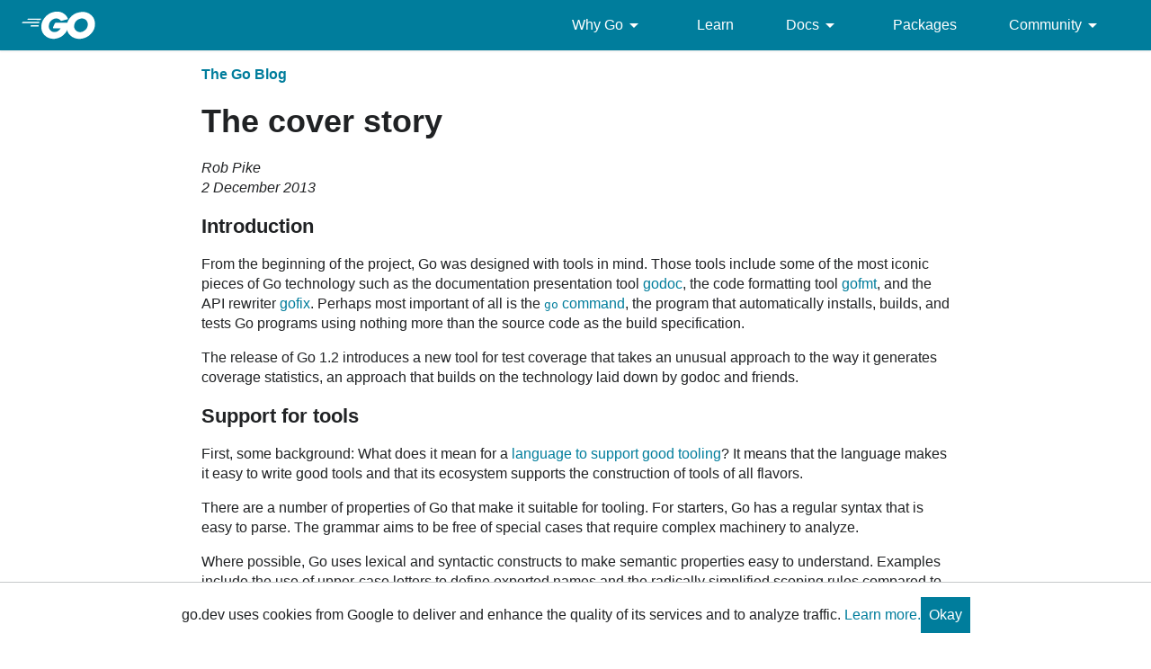

--- FILE ---
content_type: text/html; charset=utf-8
request_url: https://go.dev/blog/cover
body_size: 11125
content:
<!DOCTYPE html>
<html lang="en" data-theme="auto">
<head>

<link rel="preconnect" href="https://www.googletagmanager.com">
<script >(function(w,d,s,l,i){w[l]=w[l]||[];w[l].push({'gtm.start':
  new Date().getTime(),event:'gtm.js'});var f=d.getElementsByTagName(s)[0],
  j=d.createElement(s),dl=l!='dataLayer'?'&l='+l:'';j.async=true;j.src=
  'https://www.googletagmanager.com/gtm.js?id='+i+dl;f.parentNode.insertBefore(j,f);
  })(window,document,'script','dataLayer','GTM-W8MVQXG');</script>
  
<meta charset="utf-8">
<meta name="viewport" content="width=device-width, initial-scale=1">
<meta name="theme-color" content="#00add8">
<link rel="canonical" href="https://go.dev/blog/cover">
<link rel="stylesheet" href="https://fonts.googleapis.com/css?family=Material+Icons">
<link rel="stylesheet" href="/css/styles.css">
<link rel="icon" href="/images/favicon-gopher.png" sizes="any">
<link rel="apple-touch-icon" href="/images/favicon-gopher-plain.png"/>
<link rel="icon" href="/images/favicon-gopher.svg" type="image/svg+xml">
<link rel="me" href="https://hachyderm.io/@golang">

<link rel="alternate" title="The Go Blog" type="application/atom+xml" href="/blog/feed.atom">

  
  <script>(function(w,d,s,l,i){w[l]=w[l]||[];w[l].push({'gtm.start':
  new Date().getTime(),event:'gtm.js'});var f=d.getElementsByTagName(s)[0],
  j=d.createElement(s),dl=l!='dataLayer'?'&l='+l:'';j.async=true;j.src=
  'https://www.googletagmanager.com/gtm.js?id='+i+dl;f.parentNode.insertBefore(j,f);
  })(window,document,'script','dataLayer','GTM-W8MVQXG');</script>
  
<script src="/js/site.js"></script>
<meta name="og:url" content="https://go.dev/blog/cover">
<meta name="og:title" content="The cover story - The Go Programming Language">
<title>The cover story - The Go Programming Language</title>

<meta name="og:description" content="Introducing Go 1.12&#39;s code coverage tool.">
<meta name="description" content="Introducing Go 1.12&#39;s code coverage tool.">

<meta name="og:image" content="https://go.dev/doc/gopher/gopher5logo.jpg">
<meta name="twitter:image" content="https://go.dev/doc/gopher/runningsquare.jpg">
<meta name="twitter:card" content="summary">
<meta name="twitter:site" content="@golang">
</head>
<body class="Site">
  
<noscript><iframe src="https://www.googletagmanager.com/ns.html?id=GTM-W8MVQXG"
  height="0" width="0" style="display:none;visibility:hidden"></iframe></noscript>
  


<header class="Site-header js-siteHeader">
  <div class="Header Header--dark">
    <nav class="Header-nav">
      <a href="/">
        <img
          class="js-headerLogo Header-logo"
          src="/images/go-logo-white.svg"
          alt="Go">
      </a>
      <div class="skip-navigation-wrapper">
        <a class="skip-to-content-link" aria-label="Skip to main content" href="#main-content"> Skip to Main Content </a>
      </div>
      <div class="Header-rightContent">
        <ul class="Header-menu">
          <li class="Header-menuItem ">
            <a href="#"  class="js-desktop-menu-hover" aria-label=Why&#32;Go aria-describedby="dropdown-description">
              Why Go <i class="material-icons" aria-hidden="true">arrow_drop_down</i>
            </a>
            <div class="screen-reader-only" id="dropdown-description" hidden>
              Press Enter to activate/deactivate dropdown
            </div>
              <ul class="Header-submenu js-desktop-submenu-hover" aria-label="submenu">
                  <li class="Header-submenuItem">
                    <div>
                        <a href="/solutions/case-studies">
                          Case Studies
                          
                        </a>
                    </div>
                    <p>Common problems companies solve with Go</p>
                  </li>
                  <li class="Header-submenuItem">
                    <div>
                        <a href="/solutions/use-cases">
                          Use Cases
                          
                        </a>
                    </div>
                    <p>Stories about how and why companies use Go</p>
                  </li>
                  <li class="Header-submenuItem">
                    <div>
                        <a href="/security/">
                          Security
                          
                        </a>
                    </div>
                    <p>How Go can help keep you secure by default</p>
                  </li>
              </ul>
          </li>
          <li class="Header-menuItem ">
            <a href="/learn/"  aria-label=Learn aria-describedby="dropdown-description">
              Learn 
            </a>
            <div class="screen-reader-only" id="dropdown-description" hidden>
              Press Enter to activate/deactivate dropdown
            </div>
          </li>
          <li class="Header-menuItem ">
            <a href="#"  class="js-desktop-menu-hover" aria-label=Docs aria-describedby="dropdown-description">
              Docs <i class="material-icons" aria-hidden="true">arrow_drop_down</i>
            </a>
            <div class="screen-reader-only" id="dropdown-description" hidden>
              Press Enter to activate/deactivate dropdown
            </div>
              <ul class="Header-submenu js-desktop-submenu-hover" aria-label="submenu">
                  <li class="Header-submenuItem">
                    <div>
                        <a href="/ref/spec">
                          Go Spec
                          
                        </a>
                    </div>
                    <p>The official Go language specification</p>
                  </li>
                  <li class="Header-submenuItem">
                    <div>
                        <a href="/doc">
                          Go User Manual
                          
                        </a>
                    </div>
                    <p>A complete introduction to building software with Go</p>
                  </li>
                  <li class="Header-submenuItem">
                    <div>
                        <a href="https://pkg.go.dev/std">
                          Standard library
                          
                        </a>
                    </div>
                    <p>Reference documentation for Go&#39;s standard library</p>
                  </li>
                  <li class="Header-submenuItem">
                    <div>
                        <a href="/doc/devel/release">
                          Release Notes
                          
                        </a>
                    </div>
                    <p>Learn what&#39;s new in each Go release</p>
                  </li>
                  <li class="Header-submenuItem">
                    <div>
                        <a href="/doc/effective_go">
                          Effective Go
                          
                        </a>
                    </div>
                    <p>Tips for writing clear, performant, and idiomatic Go code</p>
                  </li>
              </ul>
          </li>
          <li class="Header-menuItem ">
            <a href="https://pkg.go.dev"  aria-label=Packages aria-describedby="dropdown-description">
              Packages 
            </a>
            <div class="screen-reader-only" id="dropdown-description" hidden>
              Press Enter to activate/deactivate dropdown
            </div>
          </li>
          <li class="Header-menuItem ">
            <a href="#"  class="js-desktop-menu-hover" aria-label=Community aria-describedby="dropdown-description">
              Community <i class="material-icons" aria-hidden="true">arrow_drop_down</i>
            </a>
            <div class="screen-reader-only" id="dropdown-description" hidden>
              Press Enter to activate/deactivate dropdown
            </div>
              <ul class="Header-submenu js-desktop-submenu-hover" aria-label="submenu">
                  <li class="Header-submenuItem">
                    <div>
                        <a href="/talks/">
                          Recorded Talks
                          
                        </a>
                    </div>
                    <p>Videos from prior events</p>
                  </li>
                  <li class="Header-submenuItem">
                    <div>
                        <a href="https://www.meetup.com/pro/go">
                          Meetups
                           <i class="material-icons">open_in_new</i>
                        </a>
                    </div>
                    <p>Meet other local Go developers</p>
                  </li>
                  <li class="Header-submenuItem">
                    <div>
                        <a href="/wiki/Conferences">
                          Conferences
                           <i class="material-icons">open_in_new</i>
                        </a>
                    </div>
                    <p>Learn and network with Go developers from around the world</p>
                  </li>
                  <li class="Header-submenuItem">
                    <div>
                        <a href="/blog">
                          Go blog
                          
                        </a>
                    </div>
                    <p>The Go project&#39;s official blog.</p>
                  </li>
                  <li class="Header-submenuItem">
                    <div>
                        <a href="/help">
                          Go project
                          
                        </a>
                    </div>
                    <p>Get help and stay informed from Go</p>
                  </li>
                  <li class="Header-submenuItem">
                    <div>
                        Get connected
                    </div>
                    <p></p>
                      <div class="Header-socialIcons">
                        
                        <a class="Header-socialIcon" aria-label="Get connected with google-groups (Opens in new window)" href="https://groups.google.com/g/golang-nuts"><img src="/images/logos/social/google-groups.svg" /></a>
                        <a class="Header-socialIcon" aria-label="Get connected with github (Opens in new window)" href="https://github.com/golang"><img src="/images/logos/social/github.svg" /></a>
                        <a class="Header-socialIcon" aria-label="Get connected with twitter (Opens in new window)" href="https://twitter.com/golang"><img src="/images/logos/social/twitter.svg" /></a>
                        <a class="Header-socialIcon" aria-label="Get connected with reddit (Opens in new window)" href="https://www.reddit.com/r/golang/"><img src="/images/logos/social/reddit.svg" /></a>
                        <a class="Header-socialIcon" aria-label="Get connected with slack (Opens in new window)" href="https://invite.slack.golangbridge.org/"><img src="/images/logos/social/slack.svg" /></a>
                        <a class="Header-socialIcon" aria-label="Get connected with stack-overflow (Opens in new window)" href="https://stackoverflow.com/tags/go"><img src="/images/logos/social/stack-overflow.svg" /></a>
                      </div>
                  </li>
              </ul>
          </li>
        </ul>
        <button class="Header-navOpen js-headerMenuButton Header-navOpen--white" aria-label="Open navigation.">
        </button>
      </div>
    </nav>
    
  </div>
</header>
<aside class="NavigationDrawer js-header">
  <nav class="NavigationDrawer-nav">
    <div class="NavigationDrawer-header">
      <a href="/">
        <img class="NavigationDrawer-logo" src="/images/go-logo-blue.svg" alt="Go.">
      </a>
    </div>
    <ul class="NavigationDrawer-list">
        
          <li class="NavigationDrawer-listItem js-mobile-subnav-trigger  NavigationDrawer-hasSubnav">
            <a href="#"><span>Why Go</span> <i class="material-icons">navigate_next</i></a>

            <div class="NavigationDrawer NavigationDrawer-submenuItem">
              <nav class="NavigationDrawer-nav">
                <div class="NavigationDrawer-header">
                  <a href="#"><i class="material-icons">navigate_before</i>Why Go</a>
                </div>
                <ul class="NavigationDrawer-list">
                    <li class="NavigationDrawer-listItem">
                        <a href="/solutions/case-studies">
                          Case Studies
                          
                        </a>
                      
                    </li>
                    <li class="NavigationDrawer-listItem">
                        <a href="/solutions/use-cases">
                          Use Cases
                          
                        </a>
                      
                    </li>
                    <li class="NavigationDrawer-listItem">
                        <a href="/security/">
                          Security
                          
                        </a>
                      
                    </li>
                </ul>
              </div>
            </div>
          </li>

        
        
          <li class="NavigationDrawer-listItem ">
            <a href="/learn/">Learn</a>
          </li>
        
        
          <li class="NavigationDrawer-listItem js-mobile-subnav-trigger  NavigationDrawer-hasSubnav">
            <a href="#"><span>Docs</span> <i class="material-icons">navigate_next</i></a>

            <div class="NavigationDrawer NavigationDrawer-submenuItem">
              <nav class="NavigationDrawer-nav">
                <div class="NavigationDrawer-header">
                  <a href="#"><i class="material-icons">navigate_before</i>Docs</a>
                </div>
                <ul class="NavigationDrawer-list">
                    <li class="NavigationDrawer-listItem">
                        <a href="/ref/spec">
                          Go Spec
                          
                        </a>
                      
                    </li>
                    <li class="NavigationDrawer-listItem">
                        <a href="/doc">
                          Go User Manual
                          
                        </a>
                      
                    </li>
                    <li class="NavigationDrawer-listItem">
                        <a href="https://pkg.go.dev/std">
                          Standard library
                          
                        </a>
                      
                    </li>
                    <li class="NavigationDrawer-listItem">
                        <a href="/doc/devel/release">
                          Release Notes
                          
                        </a>
                      
                    </li>
                    <li class="NavigationDrawer-listItem">
                        <a href="/doc/effective_go">
                          Effective Go
                          
                        </a>
                      
                    </li>
                </ul>
              </div>
            </div>
          </li>

        
        
          <li class="NavigationDrawer-listItem ">
            <a href="https://pkg.go.dev">Packages</a>
          </li>
        
        
          <li class="NavigationDrawer-listItem js-mobile-subnav-trigger  NavigationDrawer-hasSubnav">
            <a href="#"><span>Community</span> <i class="material-icons">navigate_next</i></a>

            <div class="NavigationDrawer NavigationDrawer-submenuItem">
              <nav class="NavigationDrawer-nav">
                <div class="NavigationDrawer-header">
                  <a href="#"><i class="material-icons">navigate_before</i>Community</a>
                </div>
                <ul class="NavigationDrawer-list">
                    <li class="NavigationDrawer-listItem">
                        <a href="/talks/">
                          Recorded Talks
                          
                        </a>
                      
                    </li>
                    <li class="NavigationDrawer-listItem">
                        <a href="https://www.meetup.com/pro/go">
                          Meetups
                           <i class="material-icons">open_in_new</i>
                        </a>
                      
                    </li>
                    <li class="NavigationDrawer-listItem">
                        <a href="/wiki/Conferences">
                          Conferences
                           <i class="material-icons">open_in_new</i>
                        </a>
                      
                    </li>
                    <li class="NavigationDrawer-listItem">
                        <a href="/blog">
                          Go blog
                          
                        </a>
                      
                    </li>
                    <li class="NavigationDrawer-listItem">
                        <a href="/help">
                          Go project
                          
                        </a>
                      
                    </li>
                    <li class="NavigationDrawer-listItem">
                        <div>Get connected</div>
                        <div class="Header-socialIcons">
                          
                            <a class="Header-socialIcon" href="https://groups.google.com/g/golang-nuts"><img src="/images/logos/social/google-groups.svg" /></a>
                            <a class="Header-socialIcon" href="https://github.com/golang"><img src="/images/logos/social/github.svg" /></a>
                            <a class="Header-socialIcon" href="https://twitter.com/golang"><img src="/images/logos/social/twitter.svg" /></a>
                            <a class="Header-socialIcon" href="https://www.reddit.com/r/golang/"><img src="/images/logos/social/reddit.svg" /></a>
                            <a class="Header-socialIcon" href="https://invite.slack.golangbridge.org/"><img src="/images/logos/social/slack.svg" /></a>
                            <a class="Header-socialIcon" href="https://stackoverflow.com/tags/go"><img src="/images/logos/social/stack-overflow.svg" /></a>
                        </div>
                    </li>
                </ul>
              </div>
            </div>
          </li>

        
    </ul>
  </nav>
</aside>
<div class="NavigationDrawer-scrim js-scrim" role="presentation"></div>
<main class="SiteContent SiteContent--default" id="main-content">
  
<div id="blog"><div id="content">
  <div id="content">

    <div class="Article" data-slug="/blog/cover">
    
    <h1 class="small"><a href="/blog/">The Go Blog</a></h1>
    

    <h1>The cover story</h1>
      
      <p class="author">
      Rob Pike<br>
      2 December 2013
      </p>
      
      <div class='markdown'>
<h2 id="introduction">Introduction</h2>
<p>From the beginning of the project, Go was designed with tools in mind.
Those tools include some of the most iconic pieces of Go technology such as
the documentation presentation tool
<a href="/cmd/godoc">godoc</a>,
the code formatting tool
<a href="/cmd/gofmt">gofmt</a>,
and the API rewriter
<a href="/cmd/fix">gofix</a>.
Perhaps most important of all is the
<a href="/cmd/go"><code>go</code> command</a>,
the program that automatically installs, builds, and tests Go programs
using nothing more than the source code as the build specification.</p>
<p>The release of Go 1.2 introduces a new tool for test coverage that takes an
unusual approach to the way it generates coverage statistics, an approach
that builds on the technology laid down by godoc and friends.</p>
<h2 id="support-for-tools">Support for tools</h2>
<p>First, some background: What does it mean for a
<a href="/talks/2012/splash.article#TOC_17.">language to support good tooling</a>?
It means that the language makes it easy to write good tools and that its ecosystem
supports the construction of tools of all flavors.</p>
<p>There are a number of properties of Go that make it suitable for tooling.
For starters, Go has a regular syntax that is easy to parse.
The grammar aims to be free of special cases that require complex machinery to analyze.</p>
<p>Where possible, Go uses lexical and syntactic constructs to make semantic properties
easy to understand.
Examples include the use of upper-case letters to define exported names
and the radically simplified scoping rules compared to other languages in the C tradition.</p>
<p>Finally, the standard library comes with production-quality packages to lex and parse Go source code.
They also include, more unusually, a production-quality package to pretty-print Go syntax trees.</p>
<p>These packages in combination form the core of the gofmt tool, but the pretty-printer is worth singling out.
Because it can take an arbitrary Go syntax tree and output standard-format, human-readable, correct
code, it creates the possibility to build tools that transform the parse tree and output modified but
correct and easy-to-read code.</p>
<p>One example is the gofix tool, which automates the
rewriting of code to use new language features or updated libraries.
Gofix let us make fundamental changes to the language and libraries in the
<a href="/blog/the-path-to-go-1">run-up to Go 1.0</a>,
with the confidence that users could just run the tool to update their source to the newest version.</p>
<p>Inside Google, we have used gofix to make sweeping changes in a huge code repository that would be almost
unthinkable in the other languages we use.
There&rsquo;s no need any more to support multiple versions of some API; we can use gofix to update
the entire company in one operation.</p>
<p>It&rsquo;s not just these big tools that these packages enable, of course.
They also make it easy to write more modest programs such as IDE plugins, for instance.
All these items build on each other, making the Go environment
more productive by automating many tasks.</p>
<h2 id="test-coverage">Test coverage</h2>
<p>Test coverage is a term that describes how much of a package&rsquo;s code is exercised by running the package&rsquo;s tests.
If executing the test suite causes 80% of the package&rsquo;s source statements to be run, we say that the test coverage is 80%.</p>
<p>The program that provides test coverage in Go 1.2 is the latest to exploit the tooling support in the Go ecosystem.</p>
<p>The usual way to compute test coverage is to instrument the binary.
For instance, the GNU <a href="http://gcc.gnu.org/onlinedocs/gcc/Gcov.html" rel="noreferrer" target="_blank">gcov</a> program sets breakpoints at branches
executed by the binary.
As each branch executes, the breakpoint is cleared and the target statements of the branch are marked as &lsquo;covered&rsquo;.</p>
<p>This approach is successful and widely used. An early test coverage tool for Go even worked the same way.
But it has problems.
It is difficult to implement, as analysis of the execution of binaries is challenging.
It also requires a reliable way of tying the execution trace back to the source code, which can also be difficult,
as any user of a source-level debugger can attest.
Problems there include inaccurate debugging information and issues such as in-lined functions complicating
the analysis.
Most important, this approach is very non-portable.
It needs to be done afresh for every architecture, and to some extent for every
operating system since debugging support varies greatly from system to system.</p>
<p>It does work, though, and for instance if you are a user of gccgo, the gcov tool can give you test coverage
information.
However If you&rsquo;re a user of gc, the more commonly used Go compiler suite, until Go 1.2 you were out of luck.</p>
<h2 id="test-coverage-for-go">Test coverage for Go</h2>
<p>For the new test coverage tool for Go, we took a different approach that avoids dynamic debugging.
The idea is simple: Rewrite the package&rsquo;s source code before compilation to add instrumentation,
compile and run the modified source, and dump the statistics.
The rewriting is easy to arrange because the <code>go</code> command controls the flow
from source to test to execution.</p>
<p>Here&rsquo;s an example. Say we have a simple, one-file package like this:</p>
<div class="code">
<pre>package size

func Size(a int) string {
    switch {
    case a &lt; 0:
        return &#34;negative&#34;
    case a == 0:
        return &#34;zero&#34;
    case a &lt; 10:
        return &#34;small&#34;
    case a &lt; 100:
        return &#34;big&#34;
    case a &lt; 1000:
        return &#34;huge&#34;
    }
    return &#34;enormous&#34;
}
</pre>
</div>
<p>and this test:</p>
<div class="code">
<pre>package size

import &#34;testing&#34;

type Test struct {
    in  int
    out string
}

var tests = []Test{
    {-1, &#34;negative&#34;},
    {5, &#34;small&#34;},
}

func TestSize(t *testing.T) {
    for i, test := range tests {
        size := Size(test.in)
        if size != test.out {
            t.Errorf(&#34;#%d: Size(%d)=%s; want %s&#34;, i, test.in, size, test.out)
        }
    }
}
</pre>
</div>
<p>To get the test coverage for the package,
we run the test with coverage enabled by providing the <code>-cover</code> flag to <code>go</code> <code>test</code>:</p>
<pre><code>% go test -cover
PASS
coverage: 42.9% of statements
ok      size    0.026s
%
</code></pre>
<p>Notice that the coverage is 42.9%, which isn&rsquo;t very good.
Before we ask how to raise that number, let&rsquo;s see how that was computed.</p>
<p>When test coverage is enabled, <code>go</code> <code>test</code> runs the &ldquo;cover&rdquo; tool, a separate program included
with the distribution, to rewrite the source code before compilation. Here&rsquo;s what the rewritten
<code>Size</code> function looks like:</p>
<div class="code">
<pre>func Size(a int) string {
    GoCover.Count[0] = 1
    switch {
    case a &lt; 0:
        GoCover.Count[2] = 1
        return &#34;negative&#34;
    case a == 0:
        GoCover.Count[3] = 1
        return &#34;zero&#34;
    case a &lt; 10:
        GoCover.Count[4] = 1
        return &#34;small&#34;
    case a &lt; 100:
        GoCover.Count[5] = 1
        return &#34;big&#34;
    case a &lt; 1000:
        GoCover.Count[6] = 1
        return &#34;huge&#34;
    }
    GoCover.Count[1] = 1
    return &#34;enormous&#34;
}
</pre>
</div>
<p>Each executable section of the program is annotated with an assignment statement that,
when executed, records that that section ran.
The counter is tied to the original source position of the statements it counts
through a second read-only data structure that is also generated by the cover tool.
When the test run completes, the counters are collected and the percentage is computed
by seeing how many were set.</p>
<p>Although that annotating assignment might look expensive, it compiles to a single &ldquo;move&rdquo; instruction.
Its run-time overhead is therefore modest, adding only about 3% when running a typical (more realistic) test.
That makes it reasonable to include test coverage as part of the standard development pipeline.</p>
<h2 id="viewing-the-results">Viewing the results</h2>
<p>The test coverage for our example was poor.
To discover why, we ask <code>go</code> <code>test</code> to write a &ldquo;coverage profile&rdquo; for us, a file that holds
the collected statistics so we can study them in more detail.
That&rsquo;s easy to do: use the <code>-coverprofile</code> flag to specify a file for the output:</p>
<pre><code>% go test -coverprofile=coverage.out
PASS
coverage: 42.9% of statements
ok      size    0.030s
%
</code></pre>
<p>(The <code>-coverprofile</code> flag automatically sets <code>-cover</code> to enable coverage analysis.)
The test runs just as before, but the results are saved in a file.
To study them, we run the test coverage tool ourselves, without <code>go</code> <code>test</code>.
As a start, we can ask for the coverage to be broken down by function,
although that&rsquo;s not going to illuminate much in this case since there&rsquo;s
only one function:</p>
<pre><code>% go tool cover -func=coverage.out
size.go:    Size          42.9%
total:      (statements)  42.9%
%
</code></pre>
<p>A much more interesting way to see the data is to get an HTML presentation
of the source code decorated with coverage information.
This display is invoked by the <code>-html</code> flag:</p>
<pre><code>$ go tool cover -html=coverage.out
</code></pre>
<p>When this command is run, a browser window pops up, showing the covered (green),
uncovered (red), and uninstrumented (grey) source.
Here&rsquo;s a screen dump:</p>
<div class="image">
  <img src="cover/set.png" alt="">
</div>
<p>With this presentation, it&rsquo;s obvious what&rsquo;s wrong: we neglected to test several
of the cases!
And we can see exactly which ones they are, which makes it easy to
improve our test coverage.</p>
<h2 id="heat-maps">Heat maps</h2>
<p>A big advantage of this source-level approach to test coverage is that it&rsquo;s
easy to instrument the code in different ways.
For instance, we can ask not only whether a statement has been executed,
but how many times.</p>
<p>The <code>go</code> <code>test</code> command accepts a <code>-covermode</code> flag to set the coverage mode
to one of three settings:</p>
<ul>
<li>set:    did each statement run?</li>
<li>count:  how many times did each statement run?</li>
<li>atomic: like count, but counts precisely in parallel programs</li>
</ul>
<p>The default is &lsquo;set&rsquo;, which we&rsquo;ve already seen.
The <code>atomic</code> setting is needed only when accurate counts are required
when running parallel algorithms. It uses atomic operations from the
<a href="/pkg/sync/atomic/">sync/atomic</a> package,
which can be quite expensive.
For most purposes, though, the <code>count</code> mode works fine and, like
the default <code>set</code> mode, is very cheap.</p>
<p>Let&rsquo;s try counting statement execution for a standard package, the <code>fmt</code> formatting package.
We run the test and write out a coverage profile so we can present the information
nicely afterwards.</p>
<pre><code>% go test -covermode=count -coverprofile=count.out fmt
ok      fmt 0.056s  coverage: 91.7% of statements
%
</code></pre>
<p>That&rsquo;s a much better test coverage ratio than for our previous example.
(The coverage ratio is not affected by the coverage mode.)
We can display the function breakdown:</p>
<pre><code>% go tool cover -func=count.out
fmt/format.go: init              100.0%
fmt/format.go: clearflags        100.0%
fmt/format.go: init              100.0%
fmt/format.go: computePadding     84.6%
fmt/format.go: writePadding      100.0%
fmt/format.go: pad               100.0%
...
fmt/scan.go:   advance            96.2%
fmt/scan.go:   doScanf            96.8%
total:         (statements)       91.7%
</code></pre>
<p>The big payoff happens in the HTML output:</p>
<pre><code>% go tool cover -html=count.out
</code></pre>
<p>Here&rsquo;s what the <code>pad</code> function looks like in that presentation:</p>
<div class="image">
  <img src="cover/count.png" alt="">
</div>
<p>Notice how the intensity of the green changes. Brighter-green
statements have higher execution counts; less saturated greens
represent lower execution counts.
You can even hover the mouse over the statements to see the
actual counts pop up in a tool tip.
At the time of writing, the counts come out like this
(we&rsquo;ve moved the counts from the tool tips to beginning-of-line
markers to make them easier to show):</p>
<pre><code>2933    if !f.widPresent || f.wid == 0 {
2985        f.buf.Write(b)
2985        return
2985    }
  56    padding, left, right := f.computePadding(len(b))
  56    if left &gt; 0 {
  37        f.writePadding(left, padding)
  37    }
  56    f.buf.Write(b)
  56    if right &gt; 0 {
  13        f.writePadding(right, padding)
  13    }
</code></pre>
<p>That&rsquo;s a lot of information about the execution of the function,
information that might be useful in profiling.</p>
<h2 id="basic-blocks">Basic blocks</h2>
<p>You might have noticed that the counts in the previous example
were not what you expected on the lines with closing braces.
That&rsquo;s because, as always, test coverage is an inexact science.</p>
<p>What&rsquo;s going on here is worth explaining, though. We&rsquo;d like the
coverage annotations to be demarcated by branches in the program,
the way they are when the binary is instrumented in the traditional
method.
It&rsquo;s hard to do that by rewriting the source, though, since
the branches don&rsquo;t appear explicitly in the source.</p>
<p>What the coverage annotation does is instrument blocks, which
are typically bounded by brace brackets.
Getting this right in general is very hard.
A consequence of the algorithm used is that the closing
brace looks like it belongs to the block it closes, while the
opening brace looks like it belongs outside the block.
A more interesting consequence is that in an expression like</p>
<pre><code>f() &amp;&amp; g()
</code></pre>
<p>there is no attempt to separately instrument the calls to <code>f</code> and <code>g</code>, Regardless of
the facts it will always look like they both ran the same
number of times, the number of times <code>f</code> ran.</p>
<p>To be fair, even <code>gcov</code> has trouble here. That tool gets the
instrumentation right but the presentation is line-based and
can therefore miss some nuances.</p>
<h2 id="the-big-picture">The big picture</h2>
<p>That&rsquo;s the story about test coverage in Go 1.2.
A new tool with an interesting implementation enables not only
test coverage statistics, but easy-to-interpret presentations
of them and even the possibility to extract profiling information.</p>
<p>Testing is an important part of software development and test
coverage a simple way to add discipline to your testing strategy.
Go forth, test, and cover.</p>
</div>

    </div>

    
    <div class="Article prevnext">
    
    
      
    
      
    
      
    
      
    
      
    
      
    
      
    
      
    
      
    
      
    
      
    
      
    
      
    
      
    
      
    
      
    
      
    
      
    
      
    
      
    
      
    
      
    
      
    
      
    
      
    
      
    
      
    
      
    
      
    
      
    
      
    
      
    
      
    
      
    
      
    
      
    
      
    
      
    
      
    
      
    
      
    
      
    
      
    
      
    
      
    
      
    
      
    
      
    
      
    
      
    
      
    
      
    
      
    
      
    
      
    
      
    
      
    
      
    
      
    
      
    
      
    
      
    
      
    
      
    
      
    
      
    
      
    
      
    
      
    
      
    
      
    
      
    
      
    
      
    
      
    
      
    
      
    
      
    
      
    
      
    
      
    
      
    
      
    
      
    
      
    
      
    
      
    
      
    
      
    
      
    
      
    
      
    
      
    
      
    
      
    
      
    
      
    
      
    
      
    
      
    
      
    
      
    
      
    
      
    
      
    
      
    
      
    
      
    
      
    
      
    
      
    
      
    
      
    
      
    
      
    
      
    
      
    
      
    
      
    
      
    
      
    
      
    
      
    
      
    
      
    
      
    
      
    
      
    
      
    
      
    
      
    
      
    
      
    
      
    
      
    
      
    
      
    
      
    
      
    
      
    
      
    
      
    
      
    
      
    
      
    
      
    
      
    
      
    
      
    
      
    
      
    
      
    
      
    
      
    
      
    
      
    
      
    
      
    
      
    
      
    
      
    
      
    
      
    
      
    
      
    
      
    
      
    
      
    
      
    
      
    
      
    
      
    
      
    
      
    
      
    
      
    
      
    
      
    
      
    
      
    
      
    
      
    
      
    
      
    
      
    
      
    
      
    
      
    
      
    
      
    
      
    
      
    
      
    
      
    
      
    
      
        <p>
        
          
            <b>Next article: </b><a href="/blog/playground">Inside the Go Playground</a><br>
          
        
        
          
            <b>Previous article: </b><a href="/blog/go1.2">Go 1.2 is released</a><br>
          
        
        <b><a href="/blog/all">Blog Index</a></b>
      
    
      
    
      
    
      
    
      
    
      
    
      
    
      
    
      
    
      
    
      
    
      
    
      
    
      
    
      
    
      
    
      
    
      
    
      
    
      
    
      
    
      
    
      
    
      
    
      
    
      
    
      
    
      
    
      
    
      
    
      
    
      
    
      
    
      
    
      
    
      
    
      
    
      
    
      
    
      
    
      
    
      
    
      
    
      
    
      
    
      
    
      
    
      
    
      
    
      
    
      
    
      
    
      
    
      
    
      
    
      
    
      
    
      
    
      
    
      
    
      
    
      
    
      
    
      
    
      
    
      
    
      
    
      
    
      
    
      
    
      
    
      
    
      
    
      
    
      
    
      
    
      
    
      
    
      
    
      
    
      
    
      
    
      
    
      
    
      
    
      
    
      
    
      
    
      
    
      
    
      
    
      
    
      
    
      
    
      
    
      
    
      
    
      
    
      
    
      
    
      
    
      
    
      
    
      
    
      
    
      
    
      
    
      
    
      
    
      
    
      
    
      
    
      
    
      
    
      
    
      
    
      
    
      
    
      
    
      
    
      
    
      
    
      
    
      
    
      
    
      
    
      
    
      
    
      
    
      
    
      
    
      
    
      
    
      
    
    </div>
    

  </div>
</div>

<script src="/js/play.js"></script>

</main>
<footer class="Site-footer">
  <div class="Footer">
    <div class="Container">
      <div class="Footer-links">
          <div class="Footer-linkColumn">
            <a href="/solutions/" class="Footer-link Footer-link--primary" aria-describedby="footer-description">
              Why Go
            </a>
              <a href="/solutions/use-cases" class="Footer-link" aria-describedby="footer-description">
                Use Cases
              </a>
              <a href="/solutions/case-studies" class="Footer-link" aria-describedby="footer-description">
                Case Studies
              </a>
          </div>
          <div class="Footer-linkColumn">
            <a href="/learn/" class="Footer-link Footer-link--primary" aria-describedby="footer-description">
              Get Started
            </a>
              <a href="/play" class="Footer-link" aria-describedby="footer-description">
                Playground
              </a>
              <a href="/tour/" class="Footer-link" aria-describedby="footer-description">
                Tour
              </a>
              <a href="https://stackoverflow.com/questions/tagged/go?tab=Newest" class="Footer-link" aria-describedby="footer-description">
                Stack Overflow
              </a>
              <a href="/help/" class="Footer-link" aria-describedby="footer-description">
                Help
              </a>
          </div>
          <div class="Footer-linkColumn">
            <a href="https://pkg.go.dev" class="Footer-link Footer-link--primary" aria-describedby="footer-description">
              Packages
            </a>
              <a href="/pkg/" class="Footer-link" aria-describedby="footer-description">
                Standard Library
              </a>
              <a href="https://pkg.go.dev/about" class="Footer-link" aria-describedby="footer-description">
                About Go Packages
              </a>
          </div>
          <div class="Footer-linkColumn">
            <a href="/project" class="Footer-link Footer-link--primary" aria-describedby="footer-description">
              About
            </a>
              <a href="/dl/" class="Footer-link" aria-describedby="footer-description">
                Download
              </a>
              <a href="/blog/" class="Footer-link" aria-describedby="footer-description">
                Blog
              </a>
              <a href="https://github.com/golang/go/issues" class="Footer-link" aria-describedby="footer-description">
                Issue Tracker
              </a>
              <a href="/doc/devel/release" class="Footer-link" aria-describedby="footer-description">
                Release Notes
              </a>
              <a href="/brand" class="Footer-link" aria-describedby="footer-description">
                Brand Guidelines
              </a>
              <a href="/conduct" class="Footer-link" aria-describedby="footer-description">
                Code of Conduct
              </a>
          </div>
          <div class="Footer-linkColumn">
            <a href="https://www.twitter.com/golang" class="Footer-link Footer-link--primary" aria-describedby="footer-description">
              Connect
            </a>
              <a href="https://www.twitter.com/golang" class="Footer-link" aria-describedby="footer-description">
                Twitter
              </a>
              <a href="https://github.com/golang" class="Footer-link" aria-describedby="footer-description">
                GitHub
              </a>
              <a href="https://invite.slack.golangbridge.org/" class="Footer-link" aria-describedby="footer-description">
                Slack
              </a>
              <a href="https://reddit.com/r/golang" class="Footer-link" aria-describedby="footer-description">
                r/golang
              </a>
              <a href="https://www.meetup.com/pro/go" class="Footer-link" aria-describedby="footer-description">
                Meetup
              </a>
              <a href="https://golangweekly.com/" class="Footer-link" aria-describedby="footer-description">
                Golang Weekly
              </a>
          </div>
      </div>
    </div>
  </div>
  <div class="screen-reader-only" id="footer-description" hidden>
          Opens in new window.
  </div>
  <div class="Footer">
    <div class="Container Container--fullBleed">
      <div class="Footer-bottom">
        <img class="Footer-gopher" src="/images/gophers/pilot-bust.svg" alt="The Go Gopher">
        <ul class="Footer-listRow">
          <li class="Footer-listItem">
            <a href="/copyright" aria-describedby="footer-description">Copyright</a>
          </li>
          <li class="Footer-listItem">
            <a href="/tos" aria-describedby="footer-description">Terms of Service</a>
          </li>
          <li class="Footer-listItem">
            <a href="http://www.google.com/intl/en/policies/privacy/" aria-describedby="footer-description"
              target="_blank"
              rel="noopener">
              Privacy Policy
            </a>
            </li>
          <li class="Footer-listItem">
            <a
              href="/s/website-issue" aria-describedby="footer-description"
              target="_blank"
              rel="noopener"
              >
              Report an Issue
            </a>
          </li>
          <li class="Footer-listItem go-Footer-listItem">
            <button class="go-Button go-Button--text go-Footer-toggleTheme js-toggleTheme" aria-label="Toggle theme">
              <img
                data-value="auto"
                class="go-Icon go-Icon--inverted"
                height="24"
                width="24"
                src="/images/icons/brightness_6_gm_grey_24dp.svg"
                alt="System theme">
              <img
                data-value="dark"
                class="go-Icon go-Icon--inverted"
                height="24"
                width="24"
                src="/images/icons/brightness_2_gm_grey_24dp.svg"
                alt="Dark theme">
              <img
                data-value="light"
                class="go-Icon go-Icon--inverted"
                height="24"
                width="24"
                src="/images/icons/light_mode_gm_grey_24dp.svg"
                alt="Light theme">
            </button>
          </li>
        </ul>
        <a class="Footer-googleLogo" target="_blank" href="https://google.com" rel="noopener">
          <img class="Footer-googleLogoImg" src="/images/google-white.png" alt="Google logo">
        </a>
      </div>
    </div>
  </div>
  <script src="/js/jquery.js"></script>
  <script src="/js/carousels.js"></script>
  <script src="/js/searchBox.js"></script>
  <script src="/js/misc.js"></script>
  <script src="/js/hats.js"></script>
  <script src="/js/playground.js"></script>
  <script src="/js/godocs.js"></script>
  <script async src="/js/copypaste.js"></script>
</footer>
<section class="Cookie-notice js-cookieNotice">
  <div>go.dev uses cookies from Google to deliver and enhance the quality of its services and to
  analyze traffic. <a target=_blank href="https://policies.google.com/technologies/cookies">Learn more.</a></div>
  <div><button class="go-Button">Okay</button></div>
</section>
</body>
</html>




















--- FILE ---
content_type: text/javascript; charset=utf-8
request_url: https://go.dev/js/play.js
body_size: 385
content:
// Copyright 2012 The Go Authors. All rights reserved.
// Use of this source code is governed by a BSD-style
// license that can be found in the LICENSE file.

function playStart() {
    // Insert line numbers for all playground elements.
    $('.playground > pre.numbers, .code > pre.numbers').each(function() {
      var $spans = $(this).find('> span');

      // Compute width of number column (including trailing space).
      var max = 0;
      $spans.each(function() {
        var n = $(this).attr('num')*1;
        if (n > max) max = n;
      });
      var width = 2;
      while (max > 10) {
        max = max / 10;
        width++;
      }

      // Insert line numbers with space padding.
      $spans.each(function() {
        var n = $(this).attr('num')+' ';
        while (n.length < width) n = ' '+n;
        $('<span class="ln">').text(n).insertBefore(this);
      });
    });

    initPlayground(new HTTPTransport());
}

function initPlayground(transport) {
  'use strict';

  function text(node) {
    var s = '';
    for (var i = 0; i < node.childNodes.length; i++) {
      var n = node.childNodes[i];
      if (n.nodeType === 1) {
        if (n.tagName === 'BUTTON') continue;
        if (n.tagName === 'SPAN' && n.className === 'number') continue;
        if (n.tagName === 'DIV' || n.tagName == 'BR') {
          s += '\n';
        }
        s += text(n);
        continue;
      }
      if (n.nodeType === 3) {
        s += n.nodeValue;
      }
    }
    return s.replace('\xA0', ' '); // replace non-breaking spaces
  }

  // When presenter notes are enabled, the index passed
  // here will identify the playground to be synced
  function init(code, index) {
    var output = document.createElement('div');
    var outpre = document.createElement('pre');
    var running;

    if ($ && $(output).resizable) {
      $(output).resizable({
        handles: 'n,w,nw',
        minHeight: 27,
        minWidth: 135,
        maxHeight: 608,
        maxWidth: 990,
      });
    }

    function onKill() {
      if (running) running.Kill();
      if (window.notesEnabled) updatePlayStorage('onKill', index);
    }

    function onRun(e) {
      var sk = e.shiftKey || localStorage.getItem('play-shiftKey') === 'true';
      if (running) running.Kill();
      output.style.display = 'block';
      outpre.innerHTML = '';
      run1.style.display = 'none';
      var options = { Race: sk };
      running = transport.Run(text(code), PlaygroundOutput(outpre), options);
      if (window.notesEnabled) updatePlayStorage('onRun', index, e);
    }

    function onClose() {
      if (running) running.Kill();
      output.style.display = 'none';
      run1.style.display = 'inline-block';
      if (window.notesEnabled) updatePlayStorage('onClose', index);
    }

    if (window.notesEnabled) {
      playgroundHandlers.onRun.push(onRun);
      playgroundHandlers.onClose.push(onClose);
      playgroundHandlers.onKill.push(onKill);
    }

    var run1 = document.createElement('button');
    run1.innerHTML = 'Run';
    run1.className = 'run';
    run1.addEventListener('click', onRun, false);
    var run2 = document.createElement('button');
    run2.className = 'run';
    run2.innerHTML = 'Run';
    run2.addEventListener('click', onRun, false);
    var kill = document.createElement('button');
    kill.className = 'kill';
    kill.innerHTML = 'Kill';
    kill.addEventListener('click', onKill, false);
    var close = document.createElement('button');
    close.className = 'close';
    close.innerHTML = 'Close';
    close.addEventListener('click', onClose, false);

    var button = document.createElement('div');
    button.classList.add('buttons');
    button.appendChild(run1);
    // Hack to simulate insertAfter
    code.parentNode.insertBefore(button, code.nextSibling);

    var buttons = document.createElement('div');
    buttons.classList.add('buttons');
    buttons.appendChild(run2);
    buttons.appendChild(kill);
    buttons.appendChild(close);

    output.classList.add('output');
    output.appendChild(buttons);
    output.appendChild(outpre);
    output.style.display = 'none';
    code.parentNode.insertBefore(output, button.nextSibling);
  }

  var play = document.querySelectorAll('div.playground');
  for (var i = 0; i < play.length; i++) {
    init(play[i], i);
  }
}

window.initFuncs.push(playStart);
